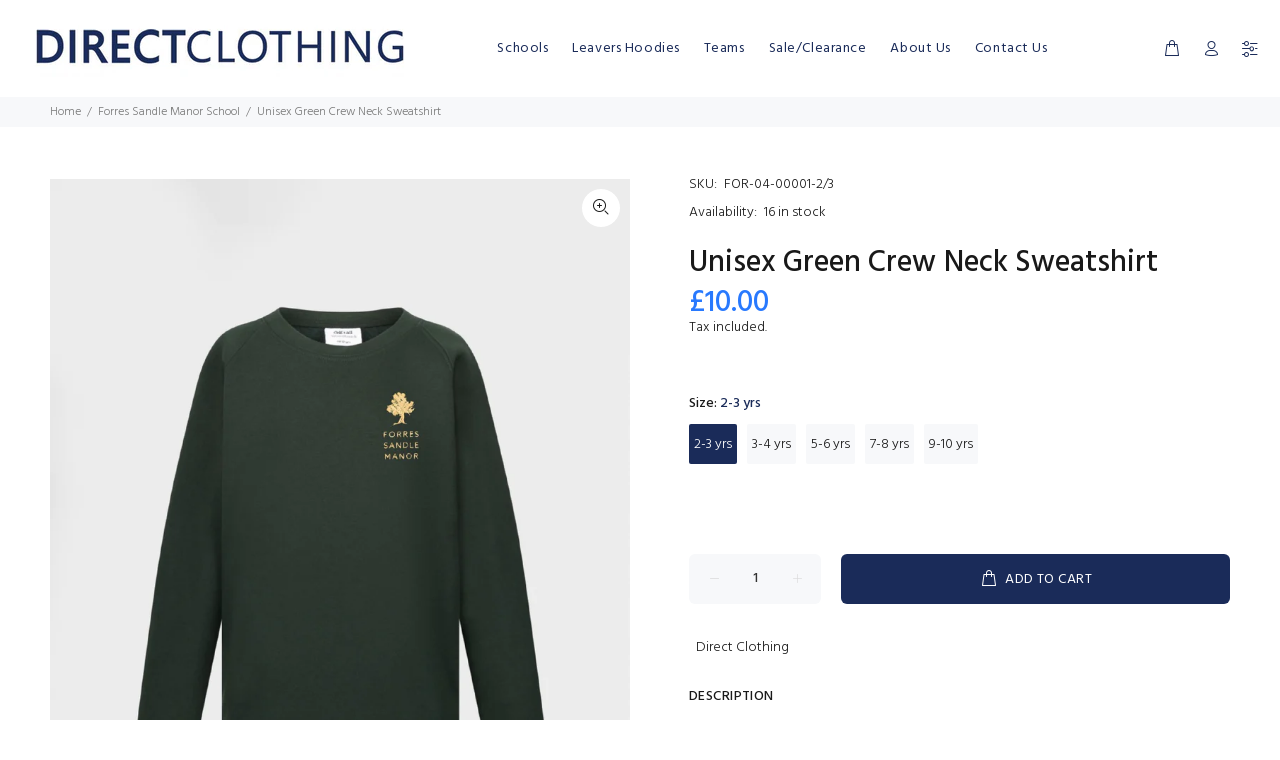

--- FILE ---
content_type: text/javascript; charset=utf-8
request_url: https://directclothing.co.uk/products/unisex-green-crew-neck-sweatshirt.js
body_size: 793
content:
{"id":7415146709172,"title":"Unisex Green Crew Neck Sweatshirt","handle":"unisex-green-crew-neck-sweatshirt","description":"\u003ctable width=\"100%\" data-mce-fragment=\"1\" data-mce-selected=\"1\"\u003e\n\u003ctbody data-mce-fragment=\"1\"\u003e\n\u003ctr data-mce-fragment=\"1\"\u003e\n\u003ctd data-mce-fragment=\"1\" data-mce-selected=\"1\"\u003eAge\u003c\/td\u003e\n\u003ctd data-mce-fragment=\"1\" data-mce-selected=\"1\"\u003eChest size in inches\u003c\/td\u003e\n\u003c\/tr\u003e\n\u003ctr data-mce-fragment=\"1\"\u003e\n\u003ctd data-mce-fragment=\"1\" data-mce-selected=\"1\"\u003e2-3 yrs\u003c\/td\u003e\n\u003ctd data-mce-fragment=\"1\" data-mce-selected=\"1\"\u003e22\"\u003c\/td\u003e\n\u003c\/tr\u003e\n\u003ctr data-mce-fragment=\"1\"\u003e\n\u003ctd data-mce-fragment=\"1\" data-mce-selected=\"1\"\u003e3-4 years\u003c\/td\u003e\n\u003ctd data-mce-fragment=\"1\" data-mce-selected=\"1\"\u003e24\"\u003c\/td\u003e\n\u003c\/tr\u003e\n\u003ctr data-mce-fragment=\"1\"\u003e\n\u003ctd data-mce-fragment=\"1\" data-mce-selected=\"1\"\u003e5-6 years\u003c\/td\u003e\n\u003ctd data-mce-fragment=\"1\" data-mce-selected=\"1\"\u003e26\"\u003c\/td\u003e\n\u003c\/tr\u003e\n\u003ctr data-mce-fragment=\"1\"\u003e\n\u003ctd data-mce-fragment=\"1\" data-mce-selected=\"1\"\u003e7-8 years\u003c\/td\u003e\n\u003ctd data-mce-fragment=\"1\" data-mce-selected=\"1\"\u003e28\"\u003c\/td\u003e\n\u003c\/tr\u003e\n\u003ctr data-mce-fragment=\"1\"\u003e\n\u003ctd data-mce-fragment=\"1\" data-mce-selected=\"1\"\u003e9-10 years\u003c\/td\u003e\n\u003ctd data-mce-fragment=\"1\" data-mce-selected=\"1\"\u003e30\"\u003c\/td\u003e\n\u003c\/tr\u003e\n\u003c\/tbody\u003e\n\u003c\/table\u003e","published_at":"2023-09-12T12:06:23+01:00","created_at":"2023-09-08T15:35:26+01:00","vendor":"Direct Clothing","type":"","tags":["Boys","Girls","Pre-Prep"],"price":1000,"price_min":1000,"price_max":1000,"available":true,"price_varies":false,"compare_at_price":null,"compare_at_price_min":0,"compare_at_price_max":0,"compare_at_price_varies":false,"variants":[{"id":42366132125876,"title":"2-3 yrs","option1":"2-3 yrs","option2":null,"option3":null,"sku":"FOR-04-00001-2\/3","requires_shipping":true,"taxable":false,"featured_image":null,"available":true,"name":"Unisex Green Crew Neck Sweatshirt - 2-3 yrs","public_title":"2-3 yrs","options":["2-3 yrs"],"price":1000,"weight":0,"compare_at_price":null,"inventory_management":"shopify","barcode":"","quantity_rule":{"min":1,"max":null,"increment":1},"quantity_price_breaks":[],"requires_selling_plan":false,"selling_plan_allocations":[]},{"id":42366132158644,"title":"3-4 yrs","option1":"3-4 yrs","option2":null,"option3":null,"sku":"FOR-04-00001-3\/4","requires_shipping":true,"taxable":false,"featured_image":null,"available":true,"name":"Unisex Green Crew Neck Sweatshirt - 3-4 yrs","public_title":"3-4 yrs","options":["3-4 yrs"],"price":1000,"weight":0,"compare_at_price":null,"inventory_management":"shopify","barcode":"","quantity_rule":{"min":1,"max":null,"increment":1},"quantity_price_breaks":[],"requires_selling_plan":false,"selling_plan_allocations":[]},{"id":42366132191412,"title":"5-6 yrs","option1":"5-6 yrs","option2":null,"option3":null,"sku":"FOR-04-00001-5\/6","requires_shipping":true,"taxable":false,"featured_image":null,"available":true,"name":"Unisex Green Crew Neck Sweatshirt - 5-6 yrs","public_title":"5-6 yrs","options":["5-6 yrs"],"price":1000,"weight":0,"compare_at_price":null,"inventory_management":"shopify","barcode":"","quantity_rule":{"min":1,"max":null,"increment":1},"quantity_price_breaks":[],"requires_selling_plan":false,"selling_plan_allocations":[]},{"id":42366132224180,"title":"7-8 yrs","option1":"7-8 yrs","option2":null,"option3":null,"sku":"FOR-04-00001-7\/8","requires_shipping":true,"taxable":false,"featured_image":null,"available":true,"name":"Unisex Green Crew Neck Sweatshirt - 7-8 yrs","public_title":"7-8 yrs","options":["7-8 yrs"],"price":1000,"weight":0,"compare_at_price":null,"inventory_management":"shopify","barcode":"","quantity_rule":{"min":1,"max":null,"increment":1},"quantity_price_breaks":[],"requires_selling_plan":false,"selling_plan_allocations":[]},{"id":42366132256948,"title":"9-10 yrs","option1":"9-10 yrs","option2":null,"option3":null,"sku":"FOR-04-00001-9\/10","requires_shipping":true,"taxable":false,"featured_image":null,"available":true,"name":"Unisex Green Crew Neck Sweatshirt - 9-10 yrs","public_title":"9-10 yrs","options":["9-10 yrs"],"price":1000,"weight":0,"compare_at_price":null,"inventory_management":"shopify","barcode":"","quantity_rule":{"min":1,"max":null,"increment":1},"quantity_price_breaks":[],"requires_selling_plan":false,"selling_plan_allocations":[]}],"images":["\/\/cdn.shopify.com\/s\/files\/1\/0555\/5660\/4084\/files\/FOR-04.jpg?v=1701875357"],"featured_image":"\/\/cdn.shopify.com\/s\/files\/1\/0555\/5660\/4084\/files\/FOR-04.jpg?v=1701875357","options":[{"name":"Size","position":1,"values":["2-3 yrs","3-4 yrs","5-6 yrs","7-8 yrs","9-10 yrs"]}],"url":"\/products\/unisex-green-crew-neck-sweatshirt","media":[{"alt":null,"id":29213892870324,"position":1,"preview_image":{"aspect_ratio":0.8,"height":2500,"width":2000,"src":"https:\/\/cdn.shopify.com\/s\/files\/1\/0555\/5660\/4084\/files\/FOR-04.jpg?v=1701875357"},"aspect_ratio":0.8,"height":2500,"media_type":"image","src":"https:\/\/cdn.shopify.com\/s\/files\/1\/0555\/5660\/4084\/files\/FOR-04.jpg?v=1701875357","width":2000}],"requires_selling_plan":false,"selling_plan_groups":[]}